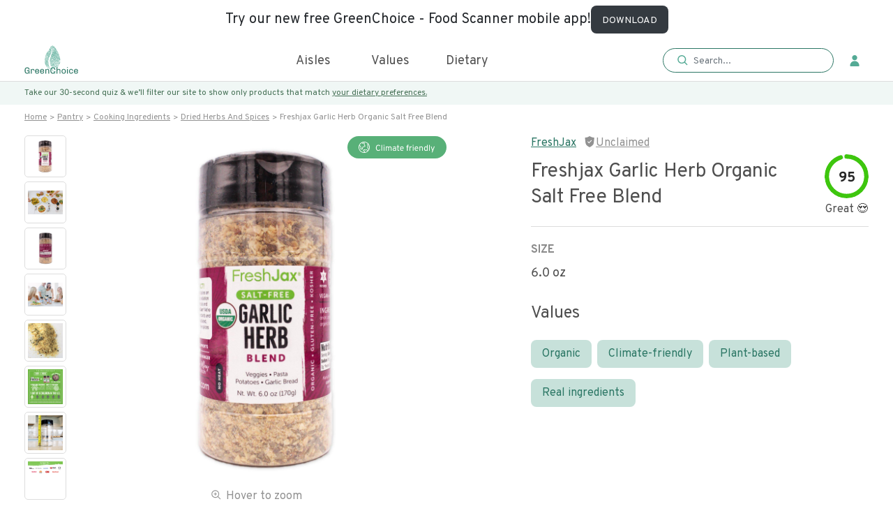

--- FILE ---
content_type: text/html; charset=utf-8
request_url: https://www.greenchoicenow.com/p/freshjax-garlic-herb-organic-salt-free-blend
body_size: 4903
content:
<!doctype html><html lang="en"><head><meta charset="utf-8"/><meta name="theme-color" content="#000000"/><meta name="$ROBOTS_TYPE" content="$ROBOTS_CONTENT"/><meta name="viewport" content="width=device-width,initial-scale=1,maximum-scale=1,user-scalable=0"/><link rel="icon" href="./favicon.png" type="image/x-icon"/><base href="/"/><title>Buy Freshjax Garlic Herb Organic Salt Free Blend - it's keto, paleo, gluten free, organic & climate-friendly</title><meta name="description" content="Freshjax Garlic Herb Organic Salt Free Blend: nutrition, ingredients, health rating, & carbon footprint. Order now with free carbon-neutral shipping. Freshjax Garlic Herb Organic Salt Free Blend matches 6 diets: gluten free, keto, paleo, pescatarian, vegan, vegetarian"/><meta property="og:title" content="Buy Freshjax Garlic Herb Organic Salt Free Blend - it's keto, paleo, gluten free, organic & climate-friendly"/><meta property="og:site_name" content="GreenChoice"/><meta property="og:description" content="Freshjax Garlic Herb Organic Salt Free Blend: nutrition, ingredients, health rating, & carbon footprint. Order now with free carbon-neutral shipping. Freshjax Garlic Herb Organic Salt Free Blend matches 6 diets: gluten free, keto, paleo, pescatarian, vegan, vegetarian"/><meta property="og:image" content="https://images-greenchoice-io.nyc3.cdn.digitaloceanspaces.com/freshjax-garlic-herb-organic-salt-free-blend-6-0-oz.jpg"/><meta property="article:published_time" content="$OG_TIME"/><meta name="facebook-domain-verification" content="gvswcf1owhujvzc2119z4zc6u7mnxx"/><link rel="$VALUE" href="$CANONICAL_URL"/><link rel="$NEXT" href="$PAGINATION_NEXT_URL"/><link rel="$PREV" href="$PAGINATION_PREV_URL"/><script type="application/ld+json">{"@context":"https://schema.org","@type":"FAQPage","mainEntity":[{"@type":"Question","name":"What is the GreenScore® rating for Freshjax Garlic Herb Organic Salt Free Blend?","acceptedAnswer":{"@type":"Answer","text":"Freshjax Garlic Herb Organic Salt Free Blend has a GreenScore® rating of 95/100. This a great GreenScore® rating when compared to all foods and a normal rating for ground herbs and spices."}},{"@type":"Question","name":"What is the carbon footprint of Freshjax Garlic Herb Organic Salt Free Blend?","acceptedAnswer":{"@type":"Answer","text":"Freshjax Garlic Herb Organic Salt Free Blend has an estimated carbon footprint of 1 grams gCO2eq per serving, which is very low when compared to other foods. Eating lower carbon footprint foods helps prevent climate change, reduces pollution, and protects wildlife."}},{"@type":"Question","name":"Is Freshjax Garlic Herb Organic Salt Free Blend vegan?","acceptedAnswer":{"@type":"Answer","text":"Yes, Freshjax Garlic Herb Organic Salt Free Blend is vegan."}},{"@type":"Question","name":"Is Freshjax Garlic Herb Organic Salt Free Blend gluten-free?","acceptedAnswer":{"@type":"Answer","text":"Yes, Freshjax Garlic Herb Organic Salt Free Blend is gluten-free."}},{"@type":"Question","name":"Is Freshjax Garlic Herb Organic Salt Free Blend keto?","acceptedAnswer":{"@type":"Answer","text":"Yes, Freshjax Garlic Herb Organic Salt Free Blend is keto."}},{"@type":"Question","name":"Is Freshjax Garlic Herb Organic Salt Free Blend low FODMAP?","acceptedAnswer":{"@type":"Answer","text":"No, Freshjax Garlic Herb Organic Salt Free Blend is not low FODMAP."}},{"@type":"Question","name":"Is Freshjax Garlic Herb Organic Salt Free Blend paleo?","acceptedAnswer":{"@type":"Answer","text":"Yes, Freshjax Garlic Herb Organic Salt Free Blend is paleo."}},{"@type":"Question","name":"Is Freshjax Garlic Herb Organic Salt Free Blend low sodium?","acceptedAnswer":{"@type":"Answer","text":"Yes, Freshjax Garlic Herb Organic Salt Free Blend is low sodium."}},{"@type":"Question","name":"Is Freshjax Garlic Herb Organic Salt Free Blend dairy-free?","acceptedAnswer":{"@type":"Answer","text":"Yes, Freshjax Garlic Herb Organic Salt Free Blend is dairy-free."}},{"@type":"Question","name":"Is Freshjax Garlic Herb Organic Salt Free Blend soy-free?","acceptedAnswer":{"@type":"Answer","text":"Yes, Freshjax Garlic Herb Organic Salt Free Blend is soy-free."}},{"@type":"Question","name":"Does Freshjax Garlic Herb Organic Salt Free Blend have added sugar?","acceptedAnswer":{"@type":"Answer","text":"No, Freshjax Garlic Herb Organic Salt Free Blend does not contain added sugar."}}]}</script><script type="application/ld+json">{
        "@context": "https://schema.org",
        "@graph": [
          {
            "@type": "Organization",
            "@id": "https://www.greenchoicenow.com/#organization",
            "name": "GreenChoice",
            "url": "https://www.greenchoicenow.com/",
            "sameAs": [],
            "logo": {
              "@type": "ImageObject",
              "@id": "https://www.greenchoicenow.com/#logo",
              "inLanguage": "en-US",
              "url": "https://cdn.ahrefs.com/images/logo/logo_180x80.jpg",
              "width": 1080,
              "height": 1047,
              "caption": "GreenChoice"
            },
            "image": {
              "@id": "https://www.greenchoicenow.com/#logo"
            }
          },
          {
            "@type": "WebSite",
            "@id": "https://www.greenchoicenow.com/#website",
            "url": "https://www.greenchoicenow.com/",
            "name": "Freshjax Garlic Herb Organic Salt Free Blend: nutrition, ingredients, health rating, & carbon footprint. Order now with free carbon-neutral shipping. Freshjax Garlic Herb Organic Salt Free Blend matches 6 diets: gluten free, keto, paleo, pescatarian, vegan, vegetarian",
            "publisher": {
              "@id": "https://www.greenchoicenow.com/#organization"
            },
            "potentialAction": [
              {
                "@type": "SearchAction",
                "target": "https://www.greenchoicenow.com/?s={search_term_string}",
                "query-input": "required name=search_term_string"
              }
            ],
            "inLanguage": "en-US"
          }
        ]
      }</script><script defer="defer" type="text/javascript" async="async" data-noptimize="1" data-cfasync="false" src="//scripts.mediavine.com/tags/green-choice-now.js"></script><script type="text/javascript" src="https://onsite.optimonk.com/script.js?account=209024" async></script><link href="./static/css/6.9ef26a1b.chunk.css" rel="stylesheet"><link href="./static/css/main.57036f35.chunk.css" rel="stylesheet"></head><body><noscript><img height="1" width="1" style="display:none" src="https://www.facebook.com/tr?id=742062880092276&ev=PageView&noscript=1"/></noscript><noscript>You need to enable JavaScript to run this app.<iframe src="https://www.googletagmanager.com/ns.html?id=GTM-5L5P2PB" height="0" width="0" style="display:none;visibility:hidden"></iframe></noscript><div id="root"></div><div id="modal"></div><script>!function(e,t,a,n,g){e[n]=e[n]||[],e[n].push({"gtm.start":(new Date).getTime(),event:"gtm.js"});var m=t.getElementsByTagName(a)[0],r=t.createElement(a);r.async=!0,r.src="https://www.googletagmanager.com/gtm.js?id=GTM-5L5P2PB",m.parentNode.insertBefore(r,m)}(window,document,"script","dataLayer")</script><script async src="https://www.googletagmanager.com/gtag/js?id=UA-129080952-3"></script><script async>function gtag(){dataLayer.push(arguments)}window.dataLayer=window.dataLayer||[],gtag("js",new Date),gtag("config","UA-129080952-3"),gtag("config","AW-787781676",{allow_enhanced_conversions:!0})</script><script async src="https://www.googletagmanager.com/gtag/js?id=G-L70XKD3JBD"></script><script>function gtag(){dataLayer.push(arguments)}window.dataLayer=window.dataLayer||[],gtag("js",new Date),gtag("config","G-L70XKD3JBD")</script><script>!function(e,t,n,c,o,a,f){e.fbq||(o=e.fbq=function(){o.callMethod?o.callMethod.apply(o,arguments):o.queue.push(arguments)},e._fbq||(e._fbq=o),o.push=o,o.loaded=!0,o.version="2.0",o.queue=[],(a=t.createElement(n)).async=!0,a.src="https://connect.facebook.net/en_US/fbevents.js",(f=t.getElementsByTagName(n)[0]).parentNode.insertBefore(a,f))}(window,document,"script"),fbq("init","742062880092276"),fbq("track","PageView")</script><script>!function(t,e,n){t.TiktokAnalyticsObject=n;var o=t.ttq=t.ttq||[];o.methods=["page","track","identify","instances","debug","on","off","once","ready","alias","group","enableCookie","disableCookie"],o.setAndDefer=function(t,e){t[e]=function(){t.push([e].concat(Array.prototype.slice.call(arguments,0)))}};for(var a=0;a<o.methods.length;a++)o.setAndDefer(o,o.methods[a]);o.instance=function(t){for(var e=o._i[t]||[],n=0;n<o.methods.length;n++)o.setAndDefer(e,o.methods[n]);return e},o.load=function(t,e){var a="https://analytics.tiktok.com/i18n/pixel/events.js";o._i=o._i||{},o._i[t]=[],o._i[t]._u=a,o._t=o._t||{},o._t[t]=+new Date,o._o=o._o||{},o._o[t]=e||{};var i=document.createElement("script");i.type="text/javascript",i.async=!0,i.src=a+"?sdkid="+t+"&lib="+n;var s=document.getElementsByTagName("script")[0];s.parentNode.insertBefore(i,s)},o.load("C95J4DBC77U37LFVGKR0"),o.page()}(window,document,"ttq")</script><script async type="text/javascript">window.GUMLET_CONFIG={hosts:[{current:"images.greenchoicenow.com",gumlet:"images.greenchoicenow.com"}]},d=document,s=d.createElement("script"),s.src="https://cdn.gumlet.com/gumlet.js/2.0/gumlet.min.js",s.async=1,d.getElementsByTagName("head")[0].appendChild(s)</script><script async>!function(t,h,e,j,s,n){t.hj=t.hj||function(){(t.hj.q=t.hj.q||[]).push(arguments)},t._hjSettings={hjid:1989673,hjsv:6},s=h.getElementsByTagName("head")[0],(n=h.createElement("script")).async=1,n.src="https://static.hotjar.com/c/hotjar-"+t._hjSettings.hjid+".js?sv="+t._hjSettings.hjsv,s.appendChild(n)}(window,document)</script><script async type="text/javascript" src="https://static.klaviyo.com/onsite/js/klaviyo.js?company_id=Yq9pZi"></script><script async type="text/javascript">var _d_site=_d_site||"BD428B8A4C83F2D7B6166FDF";!function(e,t,s,i,n){e[s]=e[s]||function(){(e[s].q=e[s].q||[]).push(arguments)},(i=t.createElement("script")).async=1,i.src="https://widget.privy.com/assets/widget.js",(n=t.getElementsByTagName("script")[0]).parentNode.insertBefore(i,n)}(window,document,"Privy")</script><script async>!function(){var t=window,e=t.Intercom;if("function"==typeof e)e("reattach_activator"),e("update",t.intercomSettings);else{var n=document,a=function(){a.c(arguments)};a.q=[],a.c=function(t){a.q.push(t)},t.Intercom=a;var c=function(){var t=n.createElement("script");t.type="text/javascript",t.async=!0,t.src="https://widget.intercom.io/widget/bey33jl1";var e=n.getElementsByTagName("script")[0];e.parentNode.insertBefore(t,e)};"complete"===document.readyState?c():t.attachEvent?t.attachEvent("onload",c):t.addEventListener("load",c,!1)}}()</script><script>!function(e){function t(t){for(var n,o,f=t[0],u=t[1],d=t[2],i=0,s=[];i<f.length;i++)o=f[i],Object.prototype.hasOwnProperty.call(a,o)&&a[o]&&s.push(a[o][0]),a[o]=0;for(n in u)Object.prototype.hasOwnProperty.call(u,n)&&(e[n]=u[n]);for(l&&l(t);s.length;)s.shift()();return c.push.apply(c,d||[]),r()}function r(){for(var e,t=0;t<c.length;t++){for(var r=c[t],n=!0,o=1;o<r.length;o++){var u=r[o];0!==a[u]&&(n=!1)}n&&(c.splice(t--,1),e=f(f.s=r[0]))}return e}var n={},o={5:0},a={5:0},c=[];function f(t){if(n[t])return n[t].exports;var r=n[t]={i:t,l:!1,exports:{}};return e[t].call(r.exports,r,r.exports,f),r.l=!0,r.exports}f.e=function(e){var t=[];o[e]?t.push(o[e]):0!==o[e]&&{8:1,12:1,13:1}[e]&&t.push(o[e]=new Promise((function(t,r){for(var n="static/css/"+({}[e]||e)+"."+{0:"31d6cfe0",1:"31d6cfe0",2:"31d6cfe0",3:"31d6cfe0",7:"31d6cfe0",8:"599a61d1",9:"31d6cfe0",10:"31d6cfe0",11:"31d6cfe0",12:"fca15e57",13:"fd424410",14:"31d6cfe0",15:"31d6cfe0",16:"31d6cfe0",17:"31d6cfe0",18:"31d6cfe0",19:"31d6cfe0",20:"31d6cfe0",21:"31d6cfe0"}[e]+".chunk.css",a=f.p+n,c=document.getElementsByTagName("link"),u=0;u<c.length;u++){var d=(l=c[u]).getAttribute("data-href")||l.getAttribute("href");if("stylesheet"===l.rel&&(d===n||d===a))return t()}var i=document.getElementsByTagName("style");for(u=0;u<i.length;u++){var l;if((d=(l=i[u]).getAttribute("data-href"))===n||d===a)return t()}var s=document.createElement("link");s.rel="stylesheet",s.type="text/css",s.onload=t,s.onerror=function(t){var n=t&&t.target&&t.target.src||a,c=new Error("Loading CSS chunk "+e+" failed.\n("+n+")");c.code="CSS_CHUNK_LOAD_FAILED",c.request=n,delete o[e],s.parentNode.removeChild(s),r(c)},s.href=a,document.getElementsByTagName("head")[0].appendChild(s)})).then((function(){o[e]=0})));var r=a[e];if(0!==r)if(r)t.push(r[2]);else{var n=new Promise((function(t,n){r=a[e]=[t,n]}));t.push(r[2]=n);var c,u=document.createElement("script");u.charset="utf-8",u.timeout=120,f.nc&&u.setAttribute("nonce",f.nc),u.src=function(e){return f.p+"static/js/"+({}[e]||e)+"."+{0:"893b1725",1:"c565e74d",2:"341d7323",3:"22b15ad4",7:"e2bf757e",8:"f64eb74a",9:"302ba7fe",10:"74b88009",11:"555ea9bd",12:"da0085be",13:"00aad242",14:"93732dfb",15:"a783aae6",16:"14e7f438",17:"4ec60d55",18:"0f00d227",19:"94c58a79",20:"5af9d89d",21:"8d51b8bc"}[e]+".chunk.js"}(e);var d=new Error;c=function(t){u.onerror=u.onload=null,clearTimeout(i);var r=a[e];if(0!==r){if(r){var n=t&&("load"===t.type?"missing":t.type),o=t&&t.target&&t.target.src;d.message="Loading chunk "+e+" failed.\n("+n+": "+o+")",d.name="ChunkLoadError",d.type=n,d.request=o,r[1](d)}a[e]=void 0}};var i=setTimeout((function(){c({type:"timeout",target:u})}),12e4);u.onerror=u.onload=c,document.head.appendChild(u)}return Promise.all(t)},f.m=e,f.c=n,f.d=function(e,t,r){f.o(e,t)||Object.defineProperty(e,t,{enumerable:!0,get:r})},f.r=function(e){"undefined"!=typeof Symbol&&Symbol.toStringTag&&Object.defineProperty(e,Symbol.toStringTag,{value:"Module"}),Object.defineProperty(e,"__esModule",{value:!0})},f.t=function(e,t){if(1&t&&(e=f(e)),8&t)return e;if(4&t&&"object"==typeof e&&e&&e.__esModule)return e;var r=Object.create(null);if(f.r(r),Object.defineProperty(r,"default",{enumerable:!0,value:e}),2&t&&"string"!=typeof e)for(var n in e)f.d(r,n,function(t){return e[t]}.bind(null,n));return r},f.n=function(e){var t=e&&e.__esModule?function(){return e.default}:function(){return e};return f.d(t,"a",t),t},f.o=function(e,t){return Object.prototype.hasOwnProperty.call(e,t)},f.p="./",f.oe=function(e){throw console.error(e),e};var u=this["webpackJsonpmy-app"]=this["webpackJsonpmy-app"]||[],d=u.push.bind(u);u.push=t,u=u.slice();for(var i=0;i<u.length;i++)t(u[i]);var l=d;r()}([])</script><script src="./static/js/6.2e2f6f5d.chunk.js"></script><script src="./static/js/main.d25ffd29.chunk.js"></script></body></html>

--- FILE ---
content_type: image/svg+xml
request_url: https://www.greenchoicenow.com/static/media/prev.aedcd2da.svg
body_size: 245
content:
<svg width="14" height="20" viewBox="0 0 14 24" fill="none" xmlns="http://www.w3.org/2000/svg">
<path d="M11.8542 1.94659L1.85425 12.1353L11.4839 21.9466" stroke="#D0D0D0" stroke-width="3" stroke-linecap="round" stroke-linejoin="round"/>
</svg>
